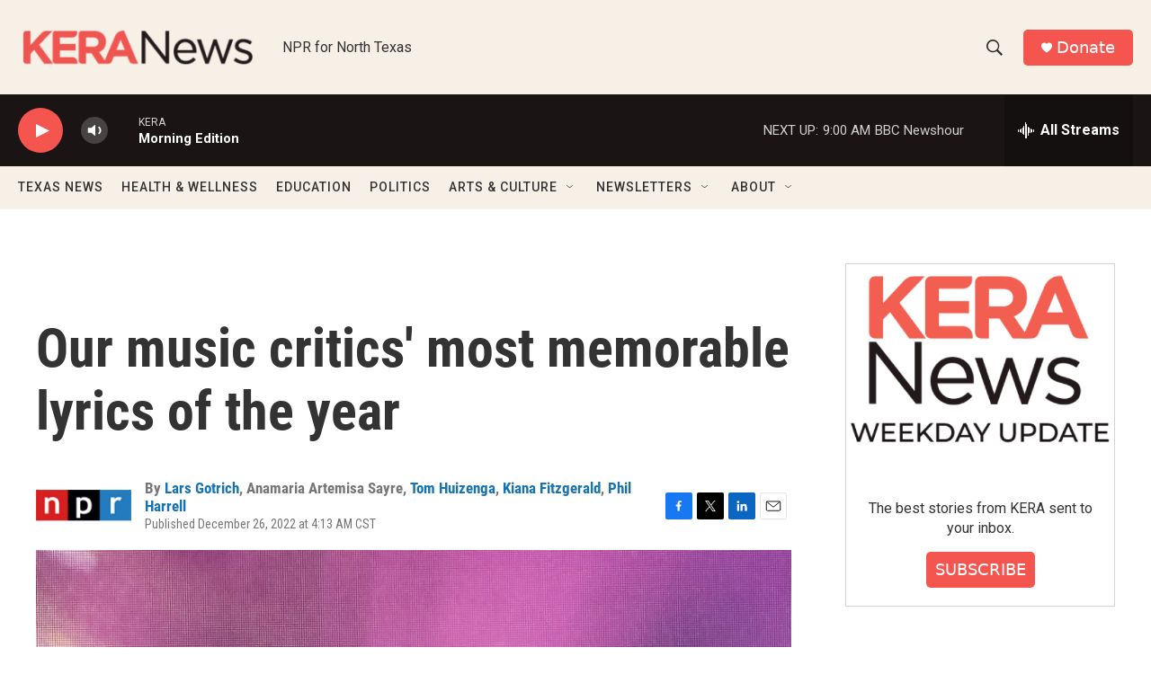

--- FILE ---
content_type: text/html; charset=utf-8
request_url: https://www.google.com/recaptcha/api2/aframe
body_size: 267
content:
<!DOCTYPE HTML><html><head><meta http-equiv="content-type" content="text/html; charset=UTF-8"></head><body><script nonce="Huhny_2kFqRlmZ6llF4urA">/** Anti-fraud and anti-abuse applications only. See google.com/recaptcha */ try{var clients={'sodar':'https://pagead2.googlesyndication.com/pagead/sodar?'};window.addEventListener("message",function(a){try{if(a.source===window.parent){var b=JSON.parse(a.data);var c=clients[b['id']];if(c){var d=document.createElement('img');d.src=c+b['params']+'&rc='+(localStorage.getItem("rc::a")?sessionStorage.getItem("rc::b"):"");window.document.body.appendChild(d);sessionStorage.setItem("rc::e",parseInt(sessionStorage.getItem("rc::e")||0)+1);localStorage.setItem("rc::h",'1769428715981');}}}catch(b){}});window.parent.postMessage("_grecaptcha_ready", "*");}catch(b){}</script></body></html>